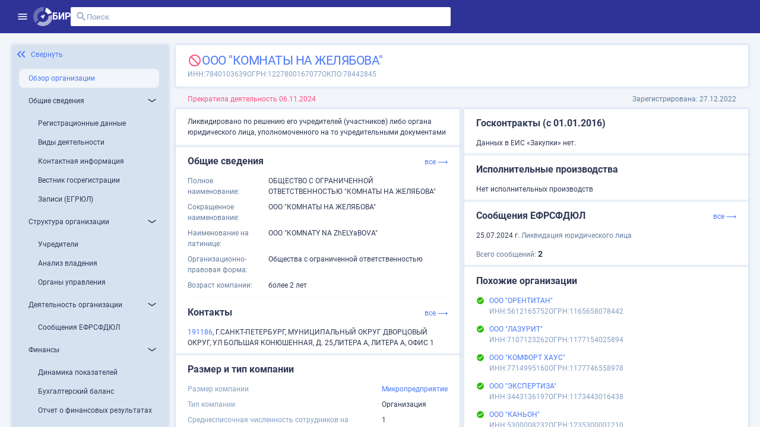

--- FILE ---
content_type: application/javascript
request_url: https://site.birweb.1prime.ru/chunk-65NB6OAO.js
body_size: 2407
content:
import{q as w,r as U,s as C,t as c,u as f}from"./chunk-2ADPFDP5.js";import{H as u,ka as l,oa as y,w as r}from"./chunk-FWY67XBT.js";var b=(()=>{let t=class t{constructor(){this.rootUrl="http://localhost:5048/"}};t.\u0275fac=function(e){return new(e||t)},t.\u0275prov=l({token:t,factory:t.\u0275fac,providedIn:"root"});let s=t;return s})(),q=(()=>{let t=class t{constructor(i,e){this.config=i,this.http=e}get rootUrl(){return this._rootUrl||this.config.rootUrl}set rootUrl(i){this._rootUrl=i}};t.\u0275fac=function(e){return new(e||t)(y(b),y(f))},t.\u0275prov=l({token:t,factory:t.\u0275fac});let s=t;return s})();var k=class{encodeKey(t){return encodeURIComponent(t)}encodeValue(t){return encodeURIComponent(t)}decodeKey(t){return decodeURIComponent(t)}decodeValue(t){return decodeURIComponent(t)}},S=new k,h=class{constructor(t,n,i,e,o){this.name=t,this.value=n,this.options=i,this.options=i||{},(this.options.style===null||this.options.style===void 0)&&(this.options.style=e),(this.options.explode===null||this.options.explode===void 0)&&(this.options.explode=o)}serializeValue(t,n=","){if(t==null)return"";if(t instanceof Array)return t.map(i=>this.serializeValue(i).split(n).join(encodeURIComponent(n))).join(n);if(typeof t=="object"){let i=[];for(let e of Object.keys(t)){let o=t[e];o!=null&&(o=this.serializeValue(o).split(n).join(encodeURIComponent(n)),this.options.explode?i.push(`${e}=${o}`):(i.push(e),i.push(o)))}return i.join(n)}else return String(t)}},T=class extends h{constructor(t,n,i){super(t,n,i,"simple",!1)}append(t){let n=this.value;n==null&&(n="");let i=this.options.style==="label"?".":"",e=this.options.explode?i===""?",":i:",",o=!1;return this.options.style==="matrix"&&(i=`;${this.name}=`,this.options.explode&&typeof n=="object"&&(i=";",n instanceof Array?(n=n.map(a=>`${this.name}=${this.serializeValue(a,";")}`),n=n.join(";"),o=!0):(n=this.serializeValue(n,";"),o=!0))),n=i+(o?n:this.serializeValue(n,e)),t=t.replace(`{${this.name}}`,n),t=t.replace(`{${i}${this.name}${this.options.explode?"*":""}}`,n),t}serializeValue(t,n=","){var i=typeof t=="string"?encodeURIComponent(t):super.serializeValue(t,n);return i=i.replace(/%3D/g,"="),i=i.replace(/%3B/g,";"),i=i.replace(/%2C/g,","),i}},P=class extends h{constructor(t,n,i){super(t,n,i,"form",!0)}append(t){if(this.value instanceof Array)if(this.options.explode)for(let n of this.value)t=t.append(this.name,this.serializeValue(n));else{let n=this.options.style==="spaceDelimited"?" ":this.options.style==="pipeDelimited"?"|":",";return t.append(this.name,this.serializeValue(this.value,n))}else if(this.value!==null&&typeof this.value=="object")if(this.options.style==="deepObject")for(let n of Object.keys(this.value)){let i=this.value[n];i!=null&&(t=t.append(`${this.name}[${n}]`,this.serializeValue(i)))}else if(this.options.explode)for(let n of Object.keys(this.value)){let i=this.value[n];i!=null&&(t=t.append(n,this.serializeValue(i)))}else{let n=[];for(let i of Object.keys(this.value)){let e=this.value[i];e!=null&&(n.push(i),n.push(e))}t=t.append(this.name,this.serializeValue(n))}else this.value!==null&&this.value!==void 0&&(t=t.append(this.name,this.serializeValue(this.value)));return t}},$=class extends h{constructor(t,n,i){super(t,n,i,"simple",!1)}append(t){if(this.value!==null&&this.value!==void 0)if(this.value instanceof Array)for(let n of this.value)t=t.append(this.name,this.serializeValue(n));else t=t.append(this.name,this.serializeValue(this.value));return t}},p=class{constructor(t,n,i){this.rootUrl=t,this.operationPath=n,this.method=i,this._path=new Map,this._query=new Map,this._header=new Map}path(t,n,i){this._path.set(t,new T(t,n,i||{}))}query(t,n,i){this._query.set(t,new P(t,n,i||{}))}header(t,n,i){this._header.set(t,new $(t,n,i||{}))}body(t,n="application/json"){if(t instanceof Blob?this._bodyContentType=t.type:this._bodyContentType=n,this._bodyContentType==="application/x-www-form-urlencoded"&&t!==null&&typeof t=="object"){let i=[];for(let e of Object.keys(t)){let o=t[e];o instanceof Array||(o=[o]);for(let a of o){let d=this.formDataValue(a);d!==null&&i.push([e,d])}}this._bodyContent=i.map(e=>`${encodeURIComponent(e[0])}=${encodeURIComponent(e[1])}`).join("&")}else if(this._bodyContentType==="multipart/form-data"){let i=new FormData;if(t!=null)for(let e of Object.keys(t)){let o=t[e];if(o instanceof Array)for(let a of o){let d=this.formDataValue(a);d!==null&&i.append(e,d)}else{let a=this.formDataValue(o);a!==null&&i.set(e,a)}}this._bodyContent=i}else this._bodyContent=t}formDataValue(t){return t==null?null:t instanceof Blob?t:typeof t=="object"?new Blob([JSON.stringify(t)],{type:"application/json"}):String(t)}build(t){t=t||{};let n=this.operationPath;for(let a of this._path.values())n=a.append(n);let i=this.rootUrl+n,e=new U({encoder:S});for(let a of this._query.values())e=a.append(e);let o=new w;t.accept&&(o=o.append("Accept",t.accept));for(let a of this._header.values())o=a.append(o);return this._bodyContentType&&!(this._bodyContent instanceof FormData)&&(o=o.set("Content-Type",this._bodyContentType)),new C(this.method.toUpperCase(),i,this._bodyContent,{params:e,headers:o,responseType:t.responseType,reportProgress:t.reportProgress,context:t.context})}};function g(s,t,n,i){let e=new p(t,g.PATH,"get");return n&&(e.query("term",n.term,{}),e.query("skip",n.skip,{}),e.query("take",n.take,{})),s.request(e.build({responseType:"json",accept:"text/json",context:i})).pipe(u(o=>o instanceof c),r(o=>o))}g.PATH="/BankruptcyDecisionTypes";function j(s,t,n,i){let e=new p(t,j.PATH,"get");return n&&(e.query("term",n.term,{}),e.query("skip",n.skip,{}),e.query("take",n.take,{})),s.request(e.build({responseType:"text",accept:"text/plain",context:i})).pipe(u(o=>o instanceof c),r(o=>o))}j.PATH="/BankruptcyDecisionTypes";var L=(()=>{let t=class t extends q{constructor(i,e){super(i,e)}bankruptcyDecisionTypes$Plain$Response(i,e){return j(this.http,this.rootUrl,i,e)}bankruptcyDecisionTypes$Plain(i,e){return this.bankruptcyDecisionTypes$Plain$Response(i,e).pipe(r(o=>o.body))}bankruptcyDecisionTypes$Response(i,e){return g(this.http,this.rootUrl,i,e)}bankruptcyDecisionTypes(i,e){return this.bankruptcyDecisionTypes$Response(i,e).pipe(r(o=>o.body))}};t.BankruptcyDecisionTypeBankruptcyDecisionTypesPath="/BankruptcyDecisionTypes",t.\u0275fac=function(e){return new(e||t)(y(b),y(f))},t.\u0275prov=l({token:t,factory:t.\u0275fac,providedIn:"root"});let s=t;return s})();function v(s,t,n,i){let e=new p(t,v.PATH,"get");return n&&(e.query("bankruptcySource",n.bankruptcySource,{}),e.query("caseNumber",n.caseNumber,{}),e.query("companyId",n.companyId,{}),e.query("dateFrom",n.dateFrom,{}),e.query("dateTo",n.dateTo,{}),e.query("limitFrom",n.limitFrom,{}),e.query("limitSize",n.limitSize,{})),s.request(e.build({responseType:"json",accept:"text/json",context:i})).pipe(u(o=>o instanceof c),r(o=>o))}v.PATH="/BankruptcyMessage";function V(s,t,n,i){let e=new p(t,V.PATH,"get");return n&&(e.query("bankruptcySource",n.bankruptcySource,{}),e.query("caseNumber",n.caseNumber,{}),e.query("companyId",n.companyId,{}),e.query("dateFrom",n.dateFrom,{}),e.query("dateTo",n.dateTo,{}),e.query("limitFrom",n.limitFrom,{}),e.query("limitSize",n.limitSize,{})),s.request(e.build({responseType:"text",accept:"text/plain",context:i})).pipe(u(o=>o instanceof c),r(o=>o))}V.PATH="/BankruptcyMessage";function z(s,t,n,i){let e=new p(t,z.PATH,"get");return n&&(e.query("bankruptcyTypeId",n.bankruptcyTypeId,{}),e.query("ipName",n.ipName,{}),e.query("personId",n.personId,{}),e.query("pubDateFrom",n.pubDateFrom,{}),e.query("pubDateTo",n.pubDateTo,{}),e.query("limitFrom",n.limitFrom,{}),e.query("limitSize",n.limitSize,{})),s.request(e.build({responseType:"json",accept:"text/json",context:i})).pipe(u(o=>o instanceof c),r(o=>o))}z.PATH="/IpBankruptcyMessage";function B(s,t,n,i){let e=new p(t,B.PATH,"get");return n&&(e.query("bankruptcyTypeId",n.bankruptcyTypeId,{}),e.query("ipName",n.ipName,{}),e.query("personId",n.personId,{}),e.query("pubDateFrom",n.pubDateFrom,{}),e.query("pubDateTo",n.pubDateTo,{}),e.query("limitFrom",n.limitFrom,{}),e.query("limitSize",n.limitSize,{})),s.request(e.build({responseType:"text",accept:"text/plain",context:i})).pipe(u(o=>o instanceof c),r(o=>o))}B.PATH="/IpBankruptcyMessage";function m(s,t,n,i){let e=new p(t,m.PATH,"get");return n&&(e.query("term",n.term,{}),e.query("skip",n.skip,{}),e.query("take",n.take,{})),s.request(e.build({responseType:"json",accept:"text/json",context:i})).pipe(u(o=>o instanceof c),r(o=>o))}m.PATH="/BankruptcyOrderTypes";function I(s,t,n,i){let e=new p(t,I.PATH,"get");return n&&(e.query("term",n.term,{}),e.query("skip",n.skip,{}),e.query("take",n.take,{})),s.request(e.build({responseType:"text",accept:"text/plain",context:i})).pipe(u(o=>o instanceof c),r(o=>o))}I.PATH="/BankruptcyOrderTypes";var W=(()=>{let t=class t extends q{constructor(i,e){super(i,e)}bankruptcyOrderTypes$Plain$Response(i,e){return I(this.http,this.rootUrl,i,e)}bankruptcyOrderTypes$Plain(i,e){return this.bankruptcyOrderTypes$Plain$Response(i,e).pipe(r(o=>o.body))}bankruptcyOrderTypes$Response(i,e){return m(this.http,this.rootUrl,i,e)}bankruptcyOrderTypes(i,e){return this.bankruptcyOrderTypes$Response(i,e).pipe(r(o=>o.body))}};t.BankruptcyOrderTypeBankruptcyOrderTypesPath="/BankruptcyOrderTypes",t.\u0275fac=function(e){return new(e||t)(y(b),y(f))},t.\u0275prov=l({token:t,factory:t.\u0275fac,providedIn:"root"});let s=t;return s})();function O(s,t,n,i){let e=new p(t,O.PATH,"get");return n&&(e.query("companyId",n.companyId,{}),e.query("personId",n.personId,{})),s.request(e.build({responseType:"json",accept:"text/json",context:i})).pipe(u(o=>o instanceof c),r(o=>o))}O.PATH="/BankruptcyStage";function N(s,t,n,i){let e=new p(t,N.PATH,"get");return n&&(e.query("companyId",n.companyId,{}),e.query("personId",n.personId,{})),s.request(e.build({responseType:"text",accept:"text/plain",context:i})).pipe(u(o=>o instanceof c),r(o=>o))}N.PATH="/BankruptcyStage";function x(s,t,n,i){let e=new p(t,x.PATH,"post");return n&&(e.path("companyId",n.companyId,{}),e.query("term",n.term,{}),e.query("skip",n.skip,{}),e.query("take",n.take,{}),e.body(n.body,"application/*+json")),s.request(e.build({responseType:"json",accept:"text/json",context:i})).pipe(u(o=>o instanceof c),r(o=>o))}x.PATH="/CompanyFeed/{companyId}";function F(s,t,n,i){let e=new p(t,F.PATH,"post");return n&&(e.path("companyId",n.companyId,{}),e.query("term",n.term,{}),e.query("skip",n.skip,{}),e.query("take",n.take,{}),e.body(n.body,"application/*+json")),s.request(e.build({responseType:"text",accept:"text/plain",context:i})).pipe(u(o=>o instanceof c),r(o=>o))}F.PATH="/CompanyFeed/{companyId}";function H(s,t,n,i){let e=new p(t,H.PATH,"post");return n&&e.body(n.body,"application/*+json"),s.request(e.build({responseType:"blob",accept:"application/excel",context:i})).pipe(u(o=>o instanceof c),r(o=>o))}H.PATH="/feed/excel";function A(s,t,n,i){let e=new p(t,A.PATH,"post");return n&&e.body(n.body,"application/*+json"),s.request(e.build({responseType:"json",accept:"text/json",context:i})).pipe(u(o=>o instanceof c),r(o=>o))}A.PATH="/feed";function D(s,t,n,i){let e=new p(t,D.PATH,"post");return n&&e.body(n.body,"application/*+json"),s.request(e.build({responseType:"text",accept:"text/plain",context:i})).pipe(u(o=>o instanceof c),r(o=>o))}D.PATH="/feed";function R(s,t,n,i){let e=new p(t,R.PATH,"post");return n&&(e.path("personId",n.personId,{}),e.query("term",n.term,{}),e.query("skip",n.skip,{}),e.query("take",n.take,{}),e.body(n.body,"application/*+json")),s.request(e.build({responseType:"json",accept:"text/json",context:i})).pipe(u(o=>o instanceof c),r(o=>o))}R.PATH="/PersonFeed/{personId}";function M(s,t,n,i){let e=new p(t,M.PATH,"post");return n&&(e.path("personId",n.personId,{}),e.query("term",n.term,{}),e.query("skip",n.skip,{}),e.query("take",n.take,{}),e.body(n.body,"application/*+json")),s.request(e.build({responseType:"text",accept:"text/plain",context:i})).pipe(u(o=>o instanceof c),r(o=>o))}M.PATH="/PersonFeed/{personId}";var X=(()=>{let t=class t extends q{constructor(i,e){super(i,e)}feed$Plain$Response(i,e){return D(this.http,this.rootUrl,i,e)}feed$Plain(i,e){return this.feed$Plain$Response(i,e).pipe(r(o=>o.body))}feed$Response(i,e){return A(this.http,this.rootUrl,i,e)}feed(i,e){return this.feed$Response(i,e).pipe(r(o=>o.body))}companyFeed$Plain$Response(i,e){return F(this.http,this.rootUrl,i,e)}companyFeed$Plain(i,e){return this.companyFeed$Plain$Response(i,e).pipe(r(o=>o.body))}companyFeed$Response(i,e){return x(this.http,this.rootUrl,i,e)}companyFeed(i,e){return this.companyFeed$Response(i,e).pipe(r(o=>o.body))}personFeed$Plain$Response(i,e){return M(this.http,this.rootUrl,i,e)}personFeed$Plain(i,e){return this.personFeed$Plain$Response(i,e).pipe(r(o=>o.body))}personFeed$Response(i,e){return R(this.http,this.rootUrl,i,e)}personFeed(i,e){return this.personFeed$Response(i,e).pipe(r(o=>o.body))}excel$Response(i,e){return H(this.http,this.rootUrl,i,e)}excel(i,e){return this.excel$Response(i,e).pipe(r(o=>o.body))}};t.FeedFeedPath="/feed",t.FeedCompanyFeedPath="/CompanyFeed/{companyId}",t.FeedPersonFeedPath="/PersonFeed/{personId}",t.FeedExcelPath="/feed/excel",t.\u0275fac=function(e){return new(e||t)(y(b),y(f))},t.\u0275prov=l({token:t,factory:t.\u0275fac,providedIn:"root"});let s=t;return s})();export{b as a,L as b,W as c,X as d};


--- FILE ---
content_type: application/javascript
request_url: https://site.birweb.1prime.ru/chunk-CZAGCODU.js
body_size: 3627
content:
import{q as st,r as ot,s as rt,t as c,u as h}from"./chunk-2ADPFDP5.js";import{H as u,ka as a,oa as d,w as r}from"./chunk-FWY67XBT.js";var b=(()=>{let n=class n{constructor(){this.rootUrl="http://localhost:5046/"}};n.\u0275fac=function(t){return new(t||n)},n.\u0275prov=a({token:n,factory:n.\u0275fac,providedIn:"root"});let o=n;return o})(),f=(()=>{let n=class n{constructor(e,t){this.config=e,this.http=t}get rootUrl(){return this._rootUrl||this.config.rootUrl}set rootUrl(e){this._rootUrl=e}};n.\u0275fac=function(t){return new(t||n)(d(b),d(h))},n.\u0275prov=a({token:n,factory:n.\u0275fac});let o=n;return o})(),ft=(function(o){return o.Self="Self",o.Others="Others",o})(ft||{});var yt=(function(o){return o.Active="Active",o.NotActive="NotActive",o.Archive="Archive",o.New="New",o})(yt||{}),Pt=(function(o){return o.CompaniesList="CompaniesList",o.PersonsList="PersonsList",o.Egrul="EGRUL",o.Egrip="EGRIP",o.Bancruptcies="Bancruptcies",o})(Pt||{}),$=class{encodeKey(n){return encodeURIComponent(n)}encodeValue(n){return encodeURIComponent(n)}decodeKey(n){return decodeURIComponent(n)}decodeValue(n){return decodeURIComponent(n)}},$t=new $,P=class{constructor(n,s,e,t,i){this.name=n,this.value=s,this.options=e,this.options=e||{},(this.options.style===null||this.options.style===void 0)&&(this.options.style=t),(this.options.explode===null||this.options.explode===void 0)&&(this.options.explode=i)}serializeValue(n,s=","){if(n==null)return"";if(n instanceof Array)return n.map(e=>this.serializeValue(e).split(s).join(encodeURIComponent(s))).join(s);if(typeof n=="object"){let e=[];for(let t of Object.keys(n)){let i=n[t];i!=null&&(i=this.serializeValue(i).split(s).join(encodeURIComponent(s)),this.options.explode?e.push(`${t}=${i}`):(e.push(t),e.push(i)))}return e.join(s)}else return String(n)}},T=class extends P{constructor(n,s,e){super(n,s,e,"simple",!1)}append(n){let s=this.value;s==null&&(s="");let e=this.options.style==="label"?".":"",t=this.options.explode?e===""?",":e:",",i=!1;return this.options.style==="matrix"&&(e=`;${this.name}=`,this.options.explode&&typeof s=="object"&&(e=";",s instanceof Array?(s=s.map(l=>`${this.name}=${this.serializeValue(l,";")}`),s=s.join(";"),i=!0):(s=this.serializeValue(s,";"),i=!0))),s=e+(i?s:this.serializeValue(s,t)),n=n.replace(`{${this.name}}`,s),n=n.replace(`{${e}${this.name}${this.options.explode?"*":""}}`,s),n}serializeValue(n,s=","){var e=typeof n=="string"?encodeURIComponent(n):super.serializeValue(n,s);return e=e.replace(/%3D/g,"="),e=e.replace(/%3B/g,";"),e=e.replace(/%2C/g,","),e}},S=class extends P{constructor(n,s,e){super(n,s,e,"form",!0)}append(n){if(this.value instanceof Array)if(this.options.explode)for(let s of this.value)n=n.append(this.name,this.serializeValue(s));else{let s=this.options.style==="spaceDelimited"?" ":this.options.style==="pipeDelimited"?"|":",";return n.append(this.name,this.serializeValue(this.value,s))}else if(this.value!==null&&typeof this.value=="object")if(this.options.style==="deepObject")for(let s of Object.keys(this.value)){let e=this.value[s];e!=null&&(n=n.append(`${this.name}[${s}]`,this.serializeValue(e)))}else if(this.options.explode)for(let s of Object.keys(this.value)){let e=this.value[s];e!=null&&(n=n.append(s,this.serializeValue(e)))}else{let s=[];for(let e of Object.keys(this.value)){let t=this.value[e];t!=null&&(s.push(e),s.push(t))}n=n.append(this.name,this.serializeValue(s))}else this.value!==null&&this.value!==void 0&&(n=n.append(this.name,this.serializeValue(this.value)));return n}},q=class extends P{constructor(n,s,e){super(n,s,e,"simple",!1)}append(n){if(this.value!==null&&this.value!==void 0)if(this.value instanceof Array)for(let s of this.value)n=n.append(this.name,this.serializeValue(s));else n=n.append(this.name,this.serializeValue(this.value));return n}},p=class{constructor(n,s,e){this.rootUrl=n,this.operationPath=s,this.method=e,this._path=new Map,this._query=new Map,this._header=new Map}path(n,s,e){this._path.set(n,new T(n,s,e||{}))}query(n,s,e){this._query.set(n,new S(n,s,e||{}))}header(n,s,e){this._header.set(n,new q(n,s,e||{}))}body(n,s="application/json"){if(n instanceof Blob?this._bodyContentType=n.type:this._bodyContentType=s,this._bodyContentType==="application/x-www-form-urlencoded"&&n!==null&&typeof n=="object"){let e=[];for(let t of Object.keys(n)){let i=n[t];i instanceof Array||(i=[i]);for(let l of i){let y=this.formDataValue(l);y!==null&&e.push([t,y])}}this._bodyContent=e.map(t=>`${encodeURIComponent(t[0])}=${encodeURIComponent(t[1])}`).join("&")}else if(this._bodyContentType==="multipart/form-data"){let e=new FormData;if(n!=null)for(let t of Object.keys(n)){let i=n[t];if(i instanceof Array)for(let l of i){let y=this.formDataValue(l);y!==null&&e.append(t,y)}else{let l=this.formDataValue(i);l!==null&&e.set(t,l)}}this._bodyContent=e}else this._bodyContent=n}formDataValue(n){return n==null?null:n instanceof Blob?n:typeof n=="object"?new Blob([JSON.stringify(n)],{type:"application/json"}):String(n)}build(n){n=n||{};let s=this.operationPath;for(let l of this._path.values())s=l.append(s);let e=this.rootUrl+s,t=new ot({encoder:$t});for(let l of this._query.values())t=l.append(t);let i=new st;n.accept&&(i=i.append("Accept",n.accept));for(let l of this._header.values())i=l.append(i);return this._bodyContentType&&!(this._bodyContent instanceof FormData)&&(i=i.set("Content-Type",this._bodyContentType)),new rt(this.method.toUpperCase(),e,this._bodyContent,{params:t,headers:i,responseType:n.responseType,reportProgress:n.reportProgress,context:n.context})}};function R(o,n,s,e){let t=new p(n,R.PATH,"get");return s&&t.path("id",s.id,{}),o.request(t.build({responseType:"blob",accept:"text/html",context:e})).pipe(u(i=>i instanceof c),r(i=>i))}R.PATH="/Event/{id}/File";function A(o,n,s,e){let t=new p(n,A.PATH,"get");return s&&(t.query("onlyNew",s.onlyNew,{}),t.query("sectionIds",s.sectionIds,{}),t.query("subscriptionIds",s.subscriptionIds,{}),t.query("term",s.term,{}),t.query("timeOffset",s.timeOffset,{}),t.query("skip",s.skip,{}),t.query("take",s.take,{})),o.request(t.build({responseType:"json",accept:"text/json",context:e})).pipe(u(i=>i instanceof c),r(i=>i))}A.PATH="/Event";function H(o,n,s,e){let t=new p(n,H.PATH,"get");return s&&(t.query("onlyNew",s.onlyNew,{}),t.query("sectionIds",s.sectionIds,{}),t.query("subscriptionIds",s.subscriptionIds,{}),t.query("term",s.term,{}),t.query("timeOffset",s.timeOffset,{}),t.query("skip",s.skip,{}),t.query("take",s.take,{})),o.request(t.build({responseType:"text",accept:"text/plain",context:e})).pipe(u(i=>i instanceof c),r(i=>i))}H.PATH="/Event";function k(o,n,s,e){let t=new p(n,k.PATH,"patch");return s&&(t.query("onlyNew",s.onlyNew,{}),t.query("sectionIds",s.sectionIds,{}),t.query("subscriptionIds",s.subscriptionIds,{}),t.query("term",s.term,{}),t.query("timeOffset",s.timeOffset,{})),o.request(t.build({responseType:"text",accept:"*/*",context:e})).pipe(u(i=>i instanceof c),r(i=>i.clone({body:void 0})))}k.PATH="/Event";function w(o,n,s,e){let t=new p(n,w.PATH,"patch");return s&&t.path("id",s.id,{}),o.request(t.build({responseType:"text",accept:"*/*",context:e})).pipe(u(i=>i instanceof c),r(i=>i.clone({body:void 0})))}w.PATH="/Event/{id}";function x(o,n,s,e){let t=new p(n,x.PATH,"get");return o.request(t.build({responseType:"json",accept:"text/json",context:e})).pipe(u(i=>i instanceof c),r(i=>i.clone({body:parseFloat(String(i.body))})))}x.PATH="/UnreadCount";function j(o,n,s,e){let t=new p(n,j.PATH,"get");return o.request(t.build({responseType:"text",accept:"text/plain",context:e})).pipe(u(i=>i instanceof c),r(i=>i.clone({body:parseFloat(String(i.body))})))}j.PATH="/UnreadCount";var At=(()=>{let n=class n extends f{constructor(e,t){super(e,t)}unreadCount$Plain$Response(e,t){return j(this.http,this.rootUrl,e,t)}unreadCount$Plain(e,t){return this.unreadCount$Plain$Response(e,t).pipe(r(i=>i.body))}unreadCount$Response(e,t){return x(this.http,this.rootUrl,e,t)}unreadCount(e,t){return this.unreadCount$Response(e,t).pipe(r(i=>i.body))}events$Plain$Response(e,t){return H(this.http,this.rootUrl,e,t)}events$Plain(e,t){return this.events$Plain$Response(e,t).pipe(r(i=>i.body))}events$Response(e,t){return A(this.http,this.rootUrl,e,t)}events(e,t){return this.events$Response(e,t).pipe(r(i=>i.body))}markFilteredRead$Response(e,t){return k(this.http,this.rootUrl,e,t)}markFilteredRead(e,t){return this.markFilteredRead$Response(e,t).pipe(r(i=>i.body))}markRead$Response(e,t){return w(this.http,this.rootUrl,e,t)}markRead(e,t){return this.markRead$Response(e,t).pipe(r(i=>i.body))}eventFile$Response(e,t){return R(this.http,this.rootUrl,e,t)}eventFile(e,t){return this.eventFile$Response(e,t).pipe(r(i=>i.body))}};n.EventUnreadCountPath="/UnreadCount",n.EventEventsPath="/Event",n.EventMarkFilteredReadPath="/Event",n.EventMarkReadPath="/Event/{id}",n.EventEventFilePath="/Event/{id}/File",n.\u0275fac=function(t){return new(t||n)(d(b),d(h))},n.\u0275prov=a({token:n,factory:n.\u0275fac,providedIn:"root"});let o=n;return o})();function pt(o,n,s,e){let t=new p(n,pt.PATH,"get");return s&&(t.query("statusIds",s.statusIds,{}),t.query("skip",s.skip,{}),t.query("take",s.take,{})),o.request(t.build({responseType:"json",accept:"text/json",context:e})).pipe(u(i=>i instanceof c),r(i=>i))}pt.PATH="/v2/LightSubscriptions";function ut(o,n,s,e){let t=new p(n,ut.PATH,"get");return s&&(t.query("statusIds",s.statusIds,{}),t.query("skip",s.skip,{}),t.query("take",s.take,{})),o.request(t.build({responseType:"text",accept:"text/plain",context:e})).pipe(u(i=>i instanceof c),r(i=>i))}ut.PATH="/v2/LightSubscriptions";function ct(o,n,s,e){let t=new p(n,ct.PATH,"post");return o.request(t.build({responseType:"text",accept:"*/*",context:e})).pipe(u(i=>i instanceof c),r(i=>i.clone({body:void 0})))}ct.PATH="/v2/SubscriptionEvents";function dt(o,n,s,e){let t=new p(n,dt.PATH,"get");return s&&(t.path("id",s.id,{}),t.query("skip",s.skip,{}),t.query("take",s.take,{})),o.request(t.build({responseType:"json",accept:"text/json",context:e})).pipe(u(i=>i instanceof c),r(i=>i))}dt.PATH="/v2/Subscriptions/{id}/Companies";function lt(o,n,s,e){let t=new p(n,lt.PATH,"get");return s&&(t.path("id",s.id,{}),t.query("skip",s.skip,{}),t.query("take",s.take,{})),o.request(t.build({responseType:"text",accept:"text/plain",context:e})).pipe(u(i=>i instanceof c),r(i=>i))}lt.PATH="/v2/Subscriptions/{id}/Companies";function at(o,n,s,e){let t=new p(n,at.PATH,"get");return s&&t.path("id",s.id,{}),o.request(t.build({responseType:"json",accept:"text/json",context:e})).pipe(u(i=>i instanceof c),r(i=>i))}at.PATH="/v2/Subscriptions/{id}/Sections";function ht(o,n,s,e){let t=new p(n,ht.PATH,"get");return s&&t.path("id",s.id,{}),o.request(t.build({responseType:"text",accept:"text/plain",context:e})).pipe(u(i=>i instanceof c),r(i=>i))}ht.PATH="/v2/Subscriptions/{id}/Sections";function bt(o,n,s,e){let t=new p(n,bt.PATH,"head");return s&&t.path("id",s.id,{}),o.request(t.build({responseType:"text",accept:"*/*",context:e})).pipe(u(i=>i instanceof c),r(i=>i.clone({body:void 0})))}bt.PATH="/v2/Subscriptions/{id}/Companies";function U(o,n,s,e){let t=new p(n,U.PATH,"get");return s&&t.query("subscriptionType",s.subscriptionType,{}),o.request(t.build({responseType:"json",accept:"text/json",context:e})).pipe(u(i=>i instanceof c),r(i=>i))}U.PATH="/SectionGroups";function g(o,n,s,e){let t=new p(n,g.PATH,"get");return s&&t.query("subscriptionType",s.subscriptionType,{}),o.request(t.build({responseType:"text",accept:"text/plain",context:e})).pipe(u(i=>i instanceof c),r(i=>i))}g.PATH="/SectionGroups";function C(o,n,s,e){let t=new p(n,C.PATH,"get");return s&&(t.query("sectionName",s.sectionName,{}),t.query("subscriptionType",s.subscriptionType,{})),o.request(t.build({responseType:"json",accept:"text/json",context:e})).pipe(u(i=>i instanceof c),r(i=>i))}C.PATH="/Sections";function v(o,n,s,e){let t=new p(n,v.PATH,"get");return s&&(t.query("sectionName",s.sectionName,{}),t.query("subscriptionType",s.subscriptionType,{})),o.request(t.build({responseType:"text",accept:"text/plain",context:e})).pipe(u(i=>i instanceof c),r(i=>i))}v.PATH="/Sections";var Ht=(()=>{let n=class n extends f{constructor(e,t){super(e,t)}sectionGroups$Plain$Response(e,t){return g(this.http,this.rootUrl,e,t)}sectionGroups$Plain(e,t){return this.sectionGroups$Plain$Response(e,t).pipe(r(i=>i.body))}sectionGroups$Response(e,t){return U(this.http,this.rootUrl,e,t)}sectionGroups(e,t){return this.sectionGroups$Response(e,t).pipe(r(i=>i.body))}sections$Plain$Response(e,t){return v(this.http,this.rootUrl,e,t)}sections$Plain(e,t){return this.sections$Plain$Response(e,t).pipe(r(i=>i.body))}sections$Response(e,t){return C(this.http,this.rootUrl,e,t)}sections(e,t){return this.sections$Response(e,t).pipe(r(i=>i.body))}};n.SectionSectionGroupsPath="/SectionGroups",n.SectionSectionsPath="/Sections",n.\u0275fac=function(t){return new(t||n)(d(b),d(h))},n.\u0275prov=a({token:n,factory:n.\u0275fac,providedIn:"root"});let o=n;return o})();function I(o,n,s,e){let t=new p(n,I.PATH,"post");return s&&t.body(s.body,"application/*+json"),o.request(t.build({responseType:"json",accept:"text/json",context:e})).pipe(u(i=>i instanceof c),r(i=>i))}I.PATH="/Subscription";function E(o,n,s,e){let t=new p(n,E.PATH,"post");return s&&t.body(s.body,"application/*+json"),o.request(t.build({responseType:"text",accept:"text/plain",context:e})).pipe(u(i=>i instanceof c),r(i=>i))}E.PATH="/Subscription";function D(o,n,s,e){let t=new p(n,D.PATH,"delete");return s&&t.body(s.body,"application/*+json"),o.request(t.build({responseType:"text",accept:"*/*",context:e})).pipe(u(i=>i instanceof c),r(i=>i.clone({body:void 0})))}D.PATH="/Subscription";function L(o,n,s,e){let t=new p(n,L.PATH,"delete");return s&&t.path("id",s.id,{}),o.request(t.build({responseType:"text",accept:"*/*",context:e})).pipe(u(i=>i instanceof c),r(i=>i.clone({body:void 0})))}L.PATH="/Subscription/{id}";function m(o,n,s,e){let t=new p(n,m.PATH,"put");return s&&(t.path("id",s.id,{}),t.body(s.body,"application/*+json")),o.request(t.build({responseType:"text",accept:"*/*",context:e})).pipe(u(i=>i instanceof c),r(i=>i.clone({body:void 0})))}m.PATH="/Subscription/{id}";function V(o,n,s,e){let t=new p(n,V.PATH,"put");return s&&(t.path("id",s.id,{}),t.path("status",s.status,{})),o.request(t.build({responseType:"text",accept:"*/*",context:e})).pipe(u(i=>i instanceof c),r(i=>i.clone({body:void 0})))}V.PATH="/Subscription/{id}/Status/{status}";function F(o,n,s,e){let t=new p(n,F.PATH,"get");return s&&t.path("id",s.id,{}),o.request(t.build({responseType:"json",accept:"text/json",context:e})).pipe(u(i=>i instanceof c),r(i=>i))}F.PATH="/Subscription/{id}";function M(o,n,s,e){let t=new p(n,M.PATH,"get");return s&&t.path("id",s.id,{}),o.request(t.build({responseType:"text",accept:"text/plain",context:e})).pipe(u(i=>i instanceof c),r(i=>i))}M.PATH="/Subscription/{id}";function z(o,n,s,e){let t=new p(n,z.PATH,"get");return s&&(t.query("hasUnread",s.hasUnread,{}),t.query("owner",s.owner,{}),t.query("sort",s.sort,{}),t.query("status",s.status,{}),t.query("term",s.term,{}),t.query("skip",s.skip,{}),t.query("take",s.take,{})),o.request(t.build({responseType:"json",accept:"text/json",context:e})).pipe(u(i=>i instanceof c),r(i=>i))}z.PATH="/Subscription";function N(o,n,s,e){let t=new p(n,N.PATH,"get");return s&&(t.query("hasUnread",s.hasUnread,{}),t.query("owner",s.owner,{}),t.query("sort",s.sort,{}),t.query("status",s.status,{}),t.query("term",s.term,{}),t.query("skip",s.skip,{}),t.query("take",s.take,{})),o.request(t.build({responseType:"text",accept:"text/plain",context:e})).pipe(u(i=>i instanceof c),r(i=>i))}N.PATH="/Subscription";function O(o,n,s,e){let t=new p(n,O.PATH,"get");return s&&(t.query("hasUnread",s.hasUnread,{}),t.query("owner",s.owner,{}),t.query("sort",s.sort,{}),t.query("status",s.status,{}),t.query("term",s.term,{}),t.query("skip",s.skip,{}),t.query("take",s.take,{})),o.request(t.build({responseType:"json",accept:"text/json",context:e})).pipe(u(i=>i instanceof c),r(i=>i))}O.PATH="/SubscriptionShrink";function G(o,n,s,e){let t=new p(n,G.PATH,"get");return s&&(t.query("hasUnread",s.hasUnread,{}),t.query("owner",s.owner,{}),t.query("sort",s.sort,{}),t.query("status",s.status,{}),t.query("term",s.term,{}),t.query("skip",s.skip,{}),t.query("take",s.take,{})),o.request(t.build({responseType:"text",accept:"text/plain",context:e})).pipe(u(i=>i instanceof c),r(i=>i))}G.PATH="/SubscriptionShrink";var kt=(()=>{let n=class n extends f{constructor(e,t){super(e,t)}subscription$Plain$Response(e,t){return M(this.http,this.rootUrl,e,t)}subscription$Plain(e,t){return this.subscription$Plain$Response(e,t).pipe(r(i=>i.body))}subscription$Response(e,t){return F(this.http,this.rootUrl,e,t)}subscription(e,t){return this.subscription$Response(e,t).pipe(r(i=>i.body))}editSubscription$Response(e,t){return m(this.http,this.rootUrl,e,t)}editSubscription(e,t){return this.editSubscription$Response(e,t).pipe(r(i=>i.body))}deleteSubscription$Response(e,t){return L(this.http,this.rootUrl,e,t)}deleteSubscription(e,t){return this.deleteSubscription$Response(e,t).pipe(r(i=>i.body))}subscriptionsShrink$Plain$Response(e,t){return G(this.http,this.rootUrl,e,t)}subscriptionsShrink$Plain(e,t){return this.subscriptionsShrink$Plain$Response(e,t).pipe(r(i=>i.body))}subscriptionsShrink$Response(e,t){return O(this.http,this.rootUrl,e,t)}subscriptionsShrink(e,t){return this.subscriptionsShrink$Response(e,t).pipe(r(i=>i.body))}subscriptions$Plain$Response(e,t){return N(this.http,this.rootUrl,e,t)}subscriptions$Plain(e,t){return this.subscriptions$Plain$Response(e,t).pipe(r(i=>i.body))}subscriptions$Response(e,t){return z(this.http,this.rootUrl,e,t)}subscriptions(e,t){return this.subscriptions$Response(e,t).pipe(r(i=>i.body))}addSubscription$Plain$Response(e,t){return E(this.http,this.rootUrl,e,t)}addSubscription$Plain(e,t){return this.addSubscription$Plain$Response(e,t).pipe(r(i=>i.body))}addSubscription$Response(e,t){return I(this.http,this.rootUrl,e,t)}addSubscription(e,t){return this.addSubscription$Response(e,t).pipe(r(i=>i.body))}deleteSelectedSubscriptions$Response(e,t){return D(this.http,this.rootUrl,e,t)}deleteSelectedSubscriptions(e,t){return this.deleteSelectedSubscriptions$Response(e,t).pipe(r(i=>i.body))}setSubscriptionStatus$Response(e,t){return V(this.http,this.rootUrl,e,t)}setSubscriptionStatus(e,t){return this.setSubscriptionStatus$Response(e,t).pipe(r(i=>i.body))}};n.SubscriptionSubscriptionPath="/Subscription/{id}",n.SubscriptionEditSubscriptionPath="/Subscription/{id}",n.SubscriptionDeleteSubscriptionPath="/Subscription/{id}",n.SubscriptionSubscriptionsShrinkPath="/SubscriptionShrink",n.SubscriptionSubscriptionsPath="/Subscription",n.SubscriptionAddSubscriptionPath="/Subscription",n.SubscriptionDeleteSelectedSubscriptionsPath="/Subscription",n.SubscriptionSetSubscriptionStatusPath="/Subscription/{id}/Status/{status}",n.\u0275fac=function(t){return new(t||n)(d(b),d(h))},n.\u0275prov=a({token:n,factory:n.\u0275fac,providedIn:"root"});let o=n;return o})();function B(o,n,s,e){let t=new p(n,B.PATH,"post");return s&&(t.path("id",s.id,{}),t.query("email",s.email,{}),t.query("name",s.name,{})),o.request(t.build({responseType:"text",accept:"*/*",context:e})).pipe(u(i=>i instanceof c),r(i=>i.clone({body:void 0})))}B.PATH="/Subscription/{id}/Emails";function K(o,n,s,e){let t=new p(n,K.PATH,"delete");return s&&(t.path("id",s.id,{}),t.query("email",s.email,{})),o.request(t.build({responseType:"text",accept:"*/*",context:e})).pipe(u(i=>i instanceof c),r(i=>i.clone({body:void 0})))}K.PATH="/Subscription/{id}/Email";function J(o,n,s,e){let t=new p(n,J.PATH,"delete");return s&&(t.path("id",s.id,{}),t.body(s.body,"application/*+json")),o.request(t.build({responseType:"text",accept:"*/*",context:e})).pipe(u(i=>i instanceof c),r(i=>i.clone({body:void 0})))}J.PATH="/Subscription/{id}/Emails";function W(o,n,s,e){let t=new p(n,W.PATH,"get");return s&&t.path("id",s.id,{}),o.request(t.build({responseType:"json",accept:"text/json",context:e})).pipe(u(i=>i instanceof c),r(i=>i))}W.PATH="/Subscription/{id}/Emails";function X(o,n,s,e){let t=new p(n,X.PATH,"get");return s&&t.path("id",s.id,{}),o.request(t.build({responseType:"text",accept:"text/plain",context:e})).pipe(u(i=>i instanceof c),r(i=>i))}X.PATH="/Subscription/{id}/Emails";var wt=(()=>{let n=class n extends f{constructor(e,t){super(e,t)}subscriptionEmails$Plain$Response(e,t){return X(this.http,this.rootUrl,e,t)}subscriptionEmails$Plain(e,t){return this.subscriptionEmails$Plain$Response(e,t).pipe(r(i=>i.body))}subscriptionEmails$Response(e,t){return W(this.http,this.rootUrl,e,t)}subscriptionEmails(e,t){return this.subscriptionEmails$Response(e,t).pipe(r(i=>i.body))}addEmail$Response(e,t){return B(this.http,this.rootUrl,e,t)}addEmail(e,t){return this.addEmail$Response(e,t).pipe(r(i=>i.body))}deleteSelectedEmails$Response(e,t){return J(this.http,this.rootUrl,e,t)}deleteSelectedEmails(e,t){return this.deleteSelectedEmails$Response(e,t).pipe(r(i=>i.body))}deleteEmail$Response(e,t){return K(this.http,this.rootUrl,e,t)}deleteEmail(e,t){return this.deleteEmail$Response(e,t).pipe(r(i=>i.body))}};n.SubscriptionEmailSubscriptionEmailsPath="/Subscription/{id}/Emails",n.SubscriptionEmailAddEmailPath="/Subscription/{id}/Emails",n.SubscriptionEmailDeleteSelectedEmailsPath="/Subscription/{id}/Emails",n.SubscriptionEmailDeleteEmailPath="/Subscription/{id}/Email",n.\u0275fac=function(t){return new(t||n)(d(b),d(h))},n.\u0275prov=a({token:n,factory:n.\u0275fac,providedIn:"root"});let o=n;return o})();function Y(o,n,s,e){let t=new p(n,Y.PATH,"post");return s&&(t.path("id",s.id,{}),t.path("listId",s.listId,{})),o.request(t.build({responseType:"text",accept:"*/*",context:e})).pipe(u(i=>i instanceof c),r(i=>i.clone({body:void 0})))}Y.PATH="/Subscription/{id}/Lists/{listId}";function Z(o,n,s,e){let t=new p(n,Z.PATH,"delete");return s&&(t.path("id",s.id,{}),t.path("listId",s.listId,{})),o.request(t.build({responseType:"text",accept:"*/*",context:e})).pipe(u(i=>i instanceof c),r(i=>i.clone({body:void 0})))}Z.PATH="/Subscription/{id}/Lists/{listId}";function Q(o,n,s,e){let t=new p(n,Q.PATH,"delete");return s&&(t.path("id",s.id,{}),t.body(s.body,"application/*+json")),o.request(t.build({responseType:"text",accept:"*/*",context:e})).pipe(u(i=>i instanceof c),r(i=>i.clone({body:void 0})))}Q.PATH="/Subscription/{id}/Lists";function _(o,n,s,e){let t=new p(n,_.PATH,"get");return s&&t.path("id",s.id,{}),o.request(t.build({responseType:"json",accept:"text/json",context:e})).pipe(u(i=>i instanceof c),r(i=>i))}_.PATH="/Subscription/{id}/Lists";function tt(o,n,s,e){let t=new p(n,tt.PATH,"get");return s&&t.path("id",s.id,{}),o.request(t.build({responseType:"text",accept:"text/plain",context:e})).pipe(u(i=>i instanceof c),r(i=>i))}tt.PATH="/Subscription/{id}/Lists";var xt=(()=>{let n=class n extends f{constructor(e,t){super(e,t)}subscriptionLists$Plain$Response(e,t){return tt(this.http,this.rootUrl,e,t)}subscriptionLists$Plain(e,t){return this.subscriptionLists$Plain$Response(e,t).pipe(r(i=>i.body))}subscriptionLists$Response(e,t){return _(this.http,this.rootUrl,e,t)}subscriptionLists(e,t){return this.subscriptionLists$Response(e,t).pipe(r(i=>i.body))}deleteSelectedList$Response(e,t){return Q(this.http,this.rootUrl,e,t)}deleteSelectedList(e,t){return this.deleteSelectedList$Response(e,t).pipe(r(i=>i.body))}addList$Response(e,t){return Y(this.http,this.rootUrl,e,t)}addList(e,t){return this.addList$Response(e,t).pipe(r(i=>i.body))}deleteList$Response(e,t){return Z(this.http,this.rootUrl,e,t)}deleteList(e,t){return this.deleteList$Response(e,t).pipe(r(i=>i.body))}};n.SubscriptionListSubscriptionListsPath="/Subscription/{id}/Lists",n.SubscriptionListDeleteSelectedListPath="/Subscription/{id}/Lists",n.SubscriptionListAddListPath="/Subscription/{id}/Lists/{listId}",n.SubscriptionListDeleteListPath="/Subscription/{id}/Lists/{listId}",n.\u0275fac=function(t){return new(t||n)(d(b),d(h))},n.\u0275prov=a({token:n,factory:n.\u0275fac,providedIn:"root"});let o=n;return o})();function et(o,n,s,e){let t=new p(n,et.PATH,"post");return s&&(t.path("id",s.id,{}),t.body(s.body,"application/*+json")),o.request(t.build({responseType:"text",accept:"*/*",context:e})).pipe(u(i=>i instanceof c),r(i=>i.clone({body:void 0})))}et.PATH="/Subscription/{id}/Sections";function it(o,n,s,e){let t=new p(n,it.PATH,"get");return s&&t.path("id",s.id,{}),o.request(t.build({responseType:"json",accept:"text/json",context:e})).pipe(u(i=>i instanceof c),r(i=>i))}it.PATH="/Subscription/{id}/Sections";function nt(o,n,s,e){let t=new p(n,nt.PATH,"get");return s&&t.path("id",s.id,{}),o.request(t.build({responseType:"text",accept:"text/plain",context:e})).pipe(u(i=>i instanceof c),r(i=>i))}nt.PATH="/Subscription/{id}/Sections";var jt=(()=>{let n=class n extends f{constructor(e,t){super(e,t)}subscriptionSection$Plain$Response(e,t){return nt(this.http,this.rootUrl,e,t)}subscriptionSection$Plain(e,t){return this.subscriptionSection$Plain$Response(e,t).pipe(r(i=>i.body))}subscriptionSection$Response(e,t){return it(this.http,this.rootUrl,e,t)}subscriptionSection(e,t){return this.subscriptionSection$Response(e,t).pipe(r(i=>i.body))}setSubscriptionSection$Response(e,t){return et(this.http,this.rootUrl,e,t)}setSubscriptionSection(e,t){return this.setSubscriptionSection$Response(e,t).pipe(r(i=>i.body))}};n.SubscriptionSectionSubscriptionSectionPath="/Subscription/{id}/Sections",n.SubscriptionSectionSetSubscriptionSectionPath="/Subscription/{id}/Sections",n.\u0275fac=function(t){return new(t||n)(d(b),d(h))},n.\u0275prov=a({token:n,factory:n.\u0275fac,providedIn:"root"});let o=n;return o})();export{b as a,ft as b,yt as c,Pt as d,At as e,Ht as f,kt as g,wt as h,xt as i,jt as j};
